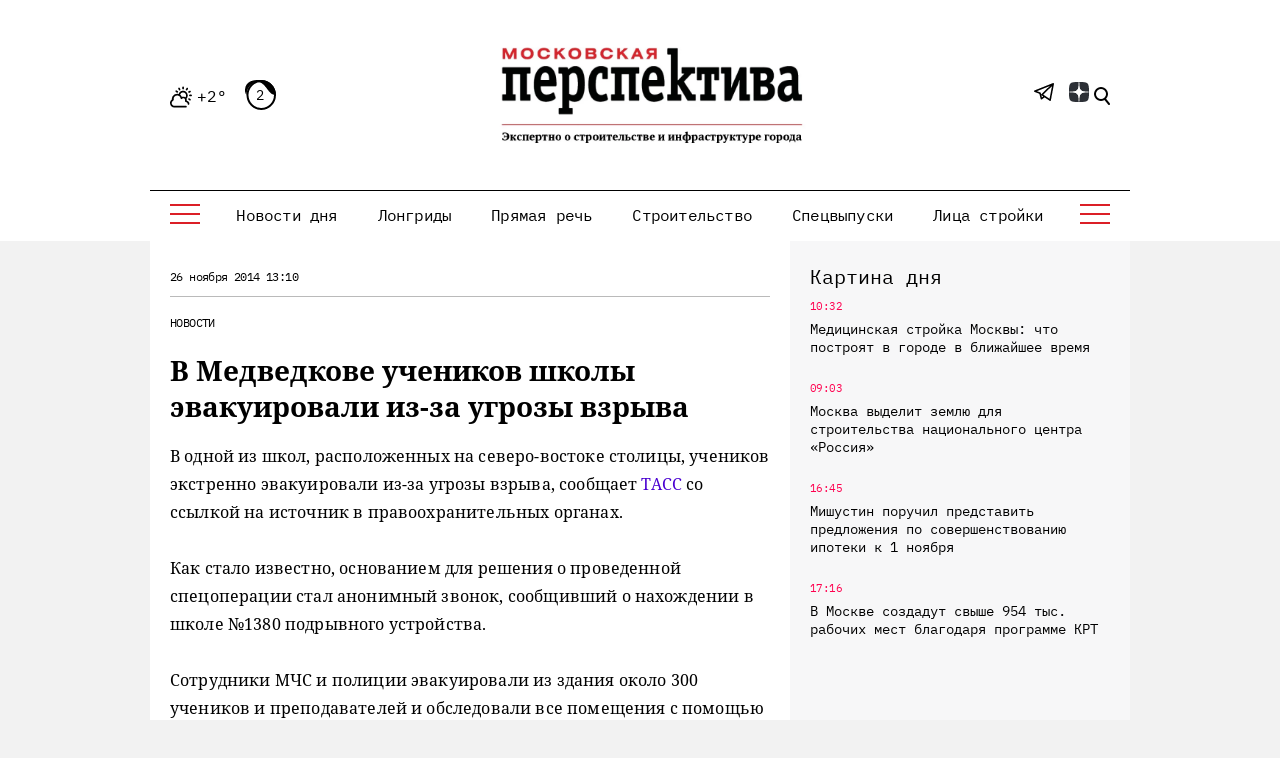

--- FILE ---
content_type: text/html; charset=UTF-8
request_url: https://mperspektiva.ru/topics/4258/
body_size: 20303
content:
<!DOCTYPE html>
<html xmlns="http://www.w3.org/1999/xhtml">
<head>
<!-- Yandex.Metrika counter --> <script type="text/javascript" > (function(m,e,t,r,i,k,a){m[i]=m[i]||function(){(m[i].a=m[i].a||[]).push(arguments)}; m[i].l=1*new Date(); for (var j = 0; j < document.scripts.length; j++) {if (document.scripts[j].src === r) { return; }} k=e.createElement(t),a=e.getElementsByTagName(t)[0],k.async=1,k.src=r,a.parentNode.insertBefore(k,a)}) (window, document, "script", "https://mc.yandex.ru/metrika/tag.js", "ym"); ym(23845597, "init", { clickmap:true, trackLinks:true, accurateTrackBounce:true, webvisor:true, trackHash:true }); </script> <noscript><div><img src="https://mc.yandex.ru/watch/23845597" style="position:absolute; left:-9999px;" alt="" /></div></noscript> <!-- /Yandex.Metrika counter -->
<script type="text/javascript">!function(){var t=document.createElement("script");t.type="text/javascript",t.async=!0,t.src='https://vk.com/js/api/openapi.js?173',t.onload=function(){VK.Retargeting.Init("VK-RTRG-1890590-gfISZ"),VK.Retargeting.Hit()},document.head.appendChild(t)}();</script><noscript><img src="https://vk.com/rtrg?p=VK-RTRG-1890590-gfISZ" style="position:fixed; left:-999px;" alt=""/></noscript>


 <meta http-equiv="Content-Type" content="text/html; charset=UTF-8" />
<meta name="viewport" content="width=device-width, initial-scale=1, shrink-to-fit=no" />
<link rel="icon" type="image/png" href="/favicon.png">
<meta name="yandex-verification" content="95eb36140cc1dd48" />
<meta name="google-site-verification" content="v_KXQZr8TFXgt4Hsmp97SFewOvwR0kM62Owpgc5bSVw" />


<link href="/bitrix/cache/css/s1/mp/template_9bcd2e4f10a7f5c94590740b79b5afb7/template_9bcd2e4f10a7f5c94590740b79b5afb7_v1.css?1764587365394625" type="text/css"  data-template-style="true" rel="stylesheet" />
<script>if(!window.BX)window.BX={};if(!window.BX.message)window.BX.message=function(mess){if(typeof mess==='object'){for(let i in mess) {BX.message[i]=mess[i];} return true;}};</script>
<script>(window.BX||top.BX).message({"JS_CORE_LOADING":"Загрузка...","JS_CORE_NO_DATA":"- Нет данных -","JS_CORE_WINDOW_CLOSE":"Закрыть","JS_CORE_WINDOW_EXPAND":"Развернуть","JS_CORE_WINDOW_NARROW":"Свернуть в окно","JS_CORE_WINDOW_SAVE":"Сохранить","JS_CORE_WINDOW_CANCEL":"Отменить","JS_CORE_WINDOW_CONTINUE":"Продолжить","JS_CORE_H":"ч","JS_CORE_M":"м","JS_CORE_S":"с","JSADM_AI_HIDE_EXTRA":"Скрыть лишние","JSADM_AI_ALL_NOTIF":"Показать все","JSADM_AUTH_REQ":"Требуется авторизация!","JS_CORE_WINDOW_AUTH":"Войти","JS_CORE_IMAGE_FULL":"Полный размер"});</script>

<script src="/bitrix/js/main/core/core.min.js?1764587259229643"></script>

<script>BX.Runtime.registerExtension({"name":"main.core","namespace":"BX","loaded":true});</script>
<script>BX.setJSList(["\/bitrix\/js\/main\/core\/core_ajax.js","\/bitrix\/js\/main\/core\/core_promise.js","\/bitrix\/js\/main\/polyfill\/promise\/js\/promise.js","\/bitrix\/js\/main\/loadext\/loadext.js","\/bitrix\/js\/main\/loadext\/extension.js","\/bitrix\/js\/main\/polyfill\/promise\/js\/promise.js","\/bitrix\/js\/main\/polyfill\/find\/js\/find.js","\/bitrix\/js\/main\/polyfill\/includes\/js\/includes.js","\/bitrix\/js\/main\/polyfill\/matches\/js\/matches.js","\/bitrix\/js\/ui\/polyfill\/closest\/js\/closest.js","\/bitrix\/js\/main\/polyfill\/fill\/main.polyfill.fill.js","\/bitrix\/js\/main\/polyfill\/find\/js\/find.js","\/bitrix\/js\/main\/polyfill\/matches\/js\/matches.js","\/bitrix\/js\/main\/polyfill\/core\/dist\/polyfill.bundle.js","\/bitrix\/js\/main\/core\/core.js","\/bitrix\/js\/main\/polyfill\/intersectionobserver\/js\/intersectionobserver.js","\/bitrix\/js\/main\/lazyload\/dist\/lazyload.bundle.js","\/bitrix\/js\/main\/polyfill\/core\/dist\/polyfill.bundle.js","\/bitrix\/js\/main\/parambag\/dist\/parambag.bundle.js"]);
</script>
<script>(window.BX||top.BX).message({"LANGUAGE_ID":"ru","FORMAT_DATE":"DD.MM.YYYY","FORMAT_DATETIME":"DD.MM.YYYY HH:MI:SS","COOKIE_PREFIX":"MP_SM","SERVER_TZ_OFFSET":"10800","UTF_MODE":"Y","SITE_ID":"s1","SITE_DIR":"\/","USER_ID":"","SERVER_TIME":1768446742,"USER_TZ_OFFSET":0,"USER_TZ_AUTO":"Y","bitrix_sessid":"b92b06c1b38670feb1040f06b5198626"});</script>


<script>BX.setJSList(["\/local\/templates\/mp\/js\/jquery_3.7.0.min.js","\/local\/templates\/mp\/js\/jquery.add.js","\/local\/templates\/mp\/js\/jquery.messages.js","\/local\/templates\/mp\/js\/lazy.js","\/local\/templates\/mp\/s\/bootstrap-4.5.3-dist\/js\/bootstrap.min.js","\/local\/templates\/mp\/components\/sks\/feedback.all.ajax\/template.suggest.news\/script.js"]);</script>
<script>BX.setCSSList(["\/local\/templates\/mp\/css\/font.css","\/local\/templates\/mp\/s\/css\/all.css","\/local\/templates\/mp\/css\/jquery.messages.css","\/local\/templates\/mp\/components\/sks\/feedback.all.ajax\/template.suggest.news\/style.css","\/local\/templates\/mp\/styles.css","\/local\/templates\/mp\/template_styles.css"]);</script>


<script  src="/bitrix/cache/js/s1/mp/template_f8586e1f99ff51fa12cf248da04d4193/template_f8586e1f99ff51fa12cf248da04d4193_v1.js?1764587365168998"></script>

	<script src="/local/templates/mp/s/js/main.js" defer></script>
    <title>В Медведкове учеников школы эвакуировали из-за угрозы взрыва - Московская перспектива</title>
    		<link rel="canonical" href="https://mperspektiva.ru//topics/4258/" />
	<link rel="alternate" hreflang="ru" href="https://mperspektiva.ru//topics/4258/" />
                <meta property="og:type" content="article" />
    <meta property="article:published_time" content="26.11.2014 13:10" />
    <meta property="og:url" content="https://www.mperspektiva.ru/topics/4258/" />
    <meta property="og:title" content="В Медведкове учеников школы эвакуировали из-за угрозы взрыва" />
    <meta property="og:image" content="https://mperspektiva.ru" />
    <meta property="og:description" content="" />
    <meta property="og:image:type" content="" />
    <meta name="twitter:card" content="summary_large_image" />
    <meta name="twitter:creator" content="@mosperspektiva" />
    <meta name="twitter:site" content="@mosperspektiva" />
<div style="display:none;">	
	<div itemscope itemtype="https://schema.org/NewsArticle">
	  <div itemprop="headline">В Медведкове учеников школы эвакуировали из-за угрозы взрыва</div>
	  <meta itemprop="image" content="https://mperspektiva.ru" />
	  <div>
		<span itemprop="datePublished" content="2014-11-26 13:10:00">
		</span>		
			  </div>
	</div>
</div>
<link rel="apple-touch-icon" sizes="180x180" href="/upload/dev2fun.imagecompress/webp/apple-touch-icon.webp">
<link rel="icon" type="image/png" sizes="32x32" href="/upload/dev2fun.imagecompress/webp/favicon-32x32.webp">
<link rel="icon" type="image/png" sizes="16x16" href="/upload/dev2fun.imagecompress/webp/favicon-16x16.webp">
</head>
<body>


<svg style="position: absolute; width: 0; height: 0; overflow: hidden;" version="1.1" xmlns="http://www.w3.org/2000/svg"
     xmlns:xlink="http://www.w3.org/1999/xlink">
    <defs>
        <symbol id="icon-tower" viewBox="0 0 34 36">
            <path fill="currentColor" d="M31.8,31.5H31v-0.8c0-0.4-0.3-0.8-0.7-0.8h-2.2v-7.5h0.7c1.2,0,2.2-1,2.2-2.3S30,18,28.8,18H28
                c-0.3-5.1-4-9.3-8.9-10.3C19,7,18.4,6.4,17.7,6.1V4.5h3.7c0.3,0,0.6-0.2,0.7-0.5c0.1-0.3,0.1-0.6-0.2-0.8l-1-1l1-1
                c0.2-0.2,0.3-0.5,0.2-0.8C22,0.2,21.7,0,21.4,0H17c-0.4,0-0.7,0.3-0.7,0.8v5.4C15.6,6.4,15,7,14.9,7.7C10,8.7,6.3,12.9,5.9,18H5.2
                C4,18,3,19,3,20.3s1,2.3,2.2,2.3h0.7V30H3.7C3.3,30,3,30.3,3,30.8v0.8H2.2c-1.2,0-2.2,1-2.2,2.3v1.5C0,35.7,0.3,36,0.7,36h32.5
                c0.4,0,0.7-0.3,0.7-0.8v-1.5C34,32.5,33,31.5,31.8,31.5z M17.7,1.5h1.9l-0.2,0.2c-0.3,0.3-0.3,0.8,0,1.1L19.7,3h-1.9V1.5z M17,9
                c5,0,9.2,4,9.6,9H7.4C7.8,13,12,9,17,9z M5.2,21c-0.4,0-0.7-0.3-0.7-0.8s0.3-0.8,0.7-0.8h23.7c0.4,0,0.7,0.3,0.7,0.8
                S29.2,21,28.8,21H5.2z M26.6,22.5V30h-1.5v-7.5H26.6z M23.7,22.5V30h-1.5v-7.5H23.7z M20.7,22.5V30h-1.5v-7.5H20.7z M17.7,22.5V30
                h-1.5v-7.5H17.7z M14.8,22.5V30h-1.5v-7.5H14.8z M11.8,22.5V30h-1.5v-7.5H11.8z M8.9,22.5V30H7.4v-7.5H8.9z M32.5,34.5h-31v-0.8
                c0-0.4,0.3-0.8,0.7-0.8h1.5c0.4,0,0.7-0.3,0.7-0.8v-0.8h25.1v0.8c0,0.4,0.3,0.8,0.7,0.8h1.5c0.4,0,0.7,0.3,0.7,0.8L32.5,34.5
                L32.5,34.5z" />
        </symbol>
        <symbol id="icon-wallet" viewBox="0 0 28 36">
            <path fill="currentColor" d="M24.7,9.6h-1.1c-2-3-6-3.9-9.1-2c-0.1,0-0.1,0.1-0.2,0.1c0.7-3.6-1.7-7-5.3-7.7C5.4-0.5,2,1.8,1.3,5.4
                C1,6.9,1.3,8.5,2,9.8c-1.2,0.4-2,1.5-2,2.8V33c0,1.7,1.3,3,3,3h21.7c1.7,0,3-1.3,3-3V12.6C27.7,11,26.3,9.6,24.7,9.6z M18.1,7.8
                c1.9,0,3.7,1,4.7,2.7c0.5,0.8,0.7,1.8,0.7,2.7c0,0.6-0.1,1.2-0.3,1.8h-1.3c0.9-1.9,0.3-4.1-1.5-5.3c-1.4-0.9-3.2-0.9-4.7,0
                c-1.8,1.2-2.4,3.4-1.5,5.3H13c-0.2-0.6-0.3-1.2-0.3-1.8C12.6,10.2,15.1,7.8,18.1,7.8z M20.6,14.8c0,0.1-0.1,0.1-0.1,0.2h-4.8
                c-0.4-0.5-0.6-1.1-0.6-1.8c0-1,0.5-1.9,1.3-2.5c1-0.7,2.3-0.7,3.3,0C21.1,11.6,21.5,13.4,20.6,14.8z M7.8,1.2c3,0,5.4,2.4,5.4,5.4
                c0,3-2.4,5.4-5.4,5.4c-3,0-5.4-2.4-5.4-5.4C2.4,3.6,4.8,1.2,7.8,1.2z M1.2,12.6c0-0.9,0.7-1.6,1.5-1.8c2.2,2.6,6,3.1,8.8,1.2
                c-0.1,0.4-0.1,0.8-0.1,1.1c0,0.6,0.1,1.2,0.3,1.8H3c-1,0-1.8-0.8-1.8-1.8V12.6z M9,26.4c-0.3,0-0.6-0.3-0.6-0.6s0.3-0.6,0.6-0.6
                c0.3,0,0.6,0.3,0.6,0.6S9.4,26.4,9,26.4z M26.5,25.8H16.3c-1,0-1.8-0.8-1.8-1.8c0-1,0.8-1.8,1.8-1.8h10.2V25.8z M26.5,21H16.3
                c-1.7,0-3,1.3-3,3s1.3,3,3,3h10.2v6c0,1-0.8,1.8-1.8,1.8h-12v-2.7l2-1.5h1.1c0.3,0.9,1.4,1.4,2.3,1.1c0.9-0.3,1.4-1.4,1.1-2.3
                c-0.3-0.9-1.4-1.4-2.3-1.1c-0.5,0.2-0.9,0.6-1.1,1.1h-1.3c-0.1,0-0.3,0-0.4,0.1l-2.4,1.8c-0.2,0.1-0.2,0.3-0.2,0.5v3H9.6v-7.3
                c0.9-0.3,1.4-1.4,1.1-2.3c-0.3-0.9-1.4-1.4-2.3-1.1c-0.9,0.3-1.4,1.4-1.1,2.3c0.2,0.5,0.6,0.9,1.1,1.1v7.3H6.6V30
                c0-0.2-0.1-0.3-0.2-0.4L4.8,28v-2.9c0.9-0.3,1.4-1.4,1.1-2.3c-0.3-0.9-1.4-1.4-2.3-1.1S2.2,23.1,2.5,24c0.2,0.5,0.6,0.9,1.1,1.1v3.1
                c0,0.2,0.1,0.3,0.2,0.4l1.6,1.6v4.6H3c-1,0-1.8-0.8-1.8-1.8V15.6C1.7,16,2.4,16.2,3,16.2h21.7c0.7,0,1.3-0.2,1.8-0.6V21z M16.9,30
                c0-0.3,0.3-0.6,0.6-0.6s0.6,0.3,0.6,0.6c0,0.3-0.3,0.6-0.6,0.6S16.9,30.3,16.9,30z M4.2,24c-0.3,0-0.6-0.3-0.6-0.6s0.3-0.6,0.6-0.6
                c0.3,0,0.6,0.3,0.6,0.6S4.5,24,4.2,24z M26.5,13.2c0,1-0.8,1.8-1.8,1.8h-0.3c0.4-1.4,0.3-2.9-0.2-4.2h0.5c1,0,1.8,0.8,1.8,1.8V13.2z
                " />
            <path fill="currentColor" d="M7.8,2.4c-2.3,0-4.2,1.9-4.2,4.2c0,2.3,1.9,4.2,4.2,4.2c2.3,0,4.2-1.9,4.2-4.2S10.2,2.4,7.8,2.4z M7.8,9.6
                c-1.7,0-3-1.3-3-3c0-1.7,1.3-3,3-3c1.7,0,3,1.3,3,3C10.8,8.3,9.5,9.6,7.8,9.6z" />
            <path fill="currentColor" d="M16.9,0h-1.2v1.2h1.2V0z" />
            <path fill="currentColor" d="M16.9,2.4h-1.2v3h1.2V2.4z" />
            <path fill="currentColor" d="M19.3,0h-1.2v1.2h1.2V0z" />
            <path fill="currentColor" d="M19.3,2.4h-1.2v3h1.2V2.4z" />
        </symbol>
        <symbol id="icon-mayoralty" viewBox="0 0 36 34">
            <path fill-rule="evenodd" clip-rule="evenodd" d="M8.22223 8H8H7H2C1.44769 8 1 8.44772 1 9V33H0.5C0.223877 33 0 33.2239 0 33.5C0 33.7761 0.223877 34 0.5 34H1H13H23H35H35.5C35.7761 34 36 33.7761 36 33.5C36 33.2239 35.7761 33 35.5 33H35V9C35 8.44772 34.5523 8 34 8H29H28H27.7778L18.6332 0.518097C18.2649 0.216705 17.7351 0.216705 17.3668 0.518097L8.22223 8ZM9.80139 8H10H11H13H14H16H17H19H20H22H23H25H26H26.1986L18 1.29205L9.80139 8ZM28 9H26V20H28V9ZM25 9H23V20H25V9ZM22 9H20V20H22V9ZM19 9H17V20H19V9ZM16 9H14V20H16V9ZM13 9H11V20H13V9ZM10 9H8V20H10V9ZM29 9H34V20H29V9ZM7 9V20H2V9H7ZM2 33V21H7V33H2ZM8 33V21H10V33H8ZM11 33V21H13V28V33H11ZM14 24.9995V21H22V24.9995C21.0878 23.7853 19.6356 23 18 23C16.3644 23 14.9122 23.7853 14 24.9995ZM23 33V28V21H25V33H23ZM26 33V21H28V33H26ZM29 33V21H34V33H29ZM14 28V33H22V28C22 25.7909 20.2092 24 18 24C15.7908 24 14 25.7909 14 28ZM31.5 24C31.7761 24 32 24.2239 32 24.5V27.5C32 27.7761 31.7761 28 31.5 28C31.2239 28 31 27.7761 31 27.5V24.5C31 24.2239 31.2239 24 31.5 24ZM5 24.5C5 24.2239 4.77612 24 4.5 24C4.22388 24 4 24.2239 4 24.5V27.5C4 27.7761 4.22388 28 4.5 28C4.77612 28 5 27.7761 5 27.5V24.5ZM31.5 12C31.7761 12 32 12.2238 32 12.5V15.5C32 15.7762 31.7761 16 31.5 16C31.2239 16 31 15.7762 31 15.5V12.5C31 12.2238 31.2239 12 31.5 12ZM5 12.5C5 12.2238 4.77612 12 4.5 12C4.22388 12 4 12.2238 4 12.5V15.5C4 15.7762 4.22388 16 4.5 16C4.77612 16 5 15.7762 5 15.5V12.5Z" fill="currentColor" />
        </symbol>
        <symbol id="icon-transport" viewBox="0 0 36 36">
            <path fill-rule="evenodd" clip-rule="evenodd" d="M24 1H6C4.89542 1 4 1.89542 4 3H26C26 1.89542 25.1046 1 24 1ZM4 8V4H14.375L5.37497 16H4V15V8ZM6.62497 16L15.625 4H23.3856L18.5931 10.7094C18.4326 10.9341 18.4847 11.2464 18.7094 11.4069C18.9341 11.5674 19.2464 11.5153 19.4069 11.2906L24.4069 4.29062C24.4699 4.20242 24.5001 4.10071 24.5 4H26V8V15V16H6.62497ZM4 17V20C4 22.2091 5.79086 24 8 24H11H16.5584L18.0764 21.078C18.4204 20.4156 19.1047 20 19.8512 20H20C20 18.8954 20.8954 18 22 18C23.1046 18 24 18.8954 24 20H26V17H4ZM3 20C3 22.4189 4.71777 24.4367 7 24.9V26C7 27.1046 7.89542 28 9 28C10.1046 28 11 27.1046 11 26V25H16.039L15.4847 26.067C14.6299 26.2943 14 27.0736 14 28V32C14 33.1046 14.8954 34 16 34H16.1422C16.4854 35.1652 17.4115 36 18.5 36C19.5885 36 20.5146 35.1652 20.8578 34H29.1422C29.4854 35.1652 30.4115 36 31.5 36C32.5885 36 33.5146 35.1652 33.8578 34H34C35.1046 34 36 33.1046 36 32V28C36 27.0736 35.3701 26.2943 34.5153 26.067L31.9236 21.078C31.5796 20.4156 30.8953 20 30.1488 20H27V15H29C29.5523 15 30 14.5523 30 14V9C30 8.44772 29.5523 8 29 8H27V3C27 1.34314 25.6569 0 24 0H6C4.34314 0 3 1.34314 3 3V8H1C0.447723 8 0 8.44772 0 9V14C0 14.5523 0.447723 15 1 15H3V20ZM8 26V25H10V26C10 26.5523 9.55228 27 9 27C8.44772 27 8 26.5523 8 26ZM17.1992 34C17.4867 34.6495 18.0347 35 18.5 35C18.9653 35 19.5133 34.6495 19.8008 34H17.1992ZM21 33H29H34C34.5523 33 35 32.5523 35 32V28C35 27.4477 34.5523 27 34 27H16C15.4477 27 15 27.4477 15 28V32C15 32.5523 15.4477 33 16 33H21ZM31.5 35C31.0347 35 30.4867 34.6495 30.1992 34H32.8008C32.5133 34.6495 31.9653 35 31.5 35ZM33.3536 26L31.0363 21.539C30.8642 21.2078 30.522 21 30.1488 21H19.8512C19.478 21 19.1358 21.2078 18.9637 21.539L16.6464 26H33.3536ZM22 19C22.5523 19 23 19.4477 23 20H21C21 19.4477 21.4477 19 22 19ZM3 9H1V14H3V9ZM27 14V9H29V14H27ZM9 20C9 20.5523 8.55228 21 8 21C7.44772 21 7 20.5523 7 20C7 19.4477 7.44772 19 8 19C8.55228 19 9 19.4477 9 20ZM10 20C10 21.1046 9.10458 22 8 22C6.89542 22 6 21.1046 6 20C6 18.8954 6.89542 18 8 18C9.10458 18 10 18.8954 10 20ZM33 30C33 30.5523 32.5523 31 32 31C31.4477 31 31 30.5523 31 30C31 29.4477 31.4477 29 32 29C32.5523 29 33 29.4477 33 30ZM18 31C18.5523 31 19 30.5523 19 30C19 29.4477 18.5523 29 18 29C17.4477 29 17 29.4477 17 30C17 30.5523 17.4477 31 18 31ZM21 30.5H29V29.5H21V30.5Z" fill="currentColor" />
        </symbol>
        <symbol id="icon-reallive" viewBox="0 0 36 36">
            <path fill-rule="evenodd" clip-rule="evenodd" d="M20.6465 0.646461C20.8417 0.45118 21.1583 0.45118 21.3536 0.646461L35.3536 14.6465C35.4966 14.7895 35.5393 15.0045 35.4619 15.1914C35.3846 15.3782 35.2022 15.5 35 15.5H32V27.2058C32.735 26.8218 33.6537 26.9466 34.2599 27.5529C35.0558 28.3487 35.0057 29.6537 34.1511 30.3861L28.8871 34.8982C28.434 35.2865 27.8569 35.5 27.2601 35.5H14.4721C14.084 35.5 13.7012 35.4096 13.3541 35.2361L8 32.559V33C8 34.6569 6.65686 36 5 36H1C0.447723 36 0 35.5523 0 35V20C0 19.4477 0.447723 19 1 19H5C6.48709 19 7.72147 20.082 7.9588 21.5017C7.97238 21.5006 7.98611 21.5 8 21.5H10V15.5H7C6.79779 15.5 6.61548 15.3782 6.53809 15.1914C6.46069 15.0045 6.50345 14.7895 6.64645 14.6465L11.6465 9.64646C11.8417 9.45118 12.1583 9.45118 12.3536 9.64646C12.5488 9.84171 12.5488 10.1583 12.3536 10.3536L8.20712 14.5H11.7929L20.6465 5.64646C20.8417 5.45118 21.1583 5.45118 21.3536 5.64646L30.2071 14.5H33.7929L21 1.7071L17.3536 5.35355C17.1583 5.54884 16.8417 5.54884 16.6465 5.35355C16.4512 5.1583 16.4512 4.84171 16.6465 4.64646L20.6465 0.646461ZM30 15.5H31V27.9597L28.4997 29.96C28.4783 28.5977 27.3673 27.5 26 27.5H25.5V16.5H16.5V23.4843L15.4489 22.5834C14.6333 21.8843 13.5945 21.5 12.5203 21.5H11V15.5H12C12.1326 15.5 12.2598 15.4473 12.3536 15.3536L21 6.7071L29.6465 15.3536C29.7402 15.4473 29.8674 15.5 30 15.5ZM24.5 27.5H21.7398C21.3818 27.5 21.0355 27.3719 20.7636 27.1389L17.1016 24H17.5V17.5H24.5V27.5ZM1 20H5C6.10458 20 7 20.8954 7 22V33C7 34.1046 6.10458 35 5 35H1V20ZM8 31.4999C8.07526 31.4998 8.1517 31.5168 8.2236 31.5528L13.8013 34.3417C14.0096 34.4458 14.2393 34.5 14.4721 34.5H27.2601C27.6182 34.5 27.9644 34.3719 28.2363 34.1389L33.5003 29.6269C33.9126 29.2735 33.9368 28.6439 33.5529 28.26C33.217 27.9241 32.6823 27.8945 32.3114 28.1912L28.1754 31.5H19.0311C18.596 31.5 18.1685 31.3865 17.7908 31.1706L14.7519 29.4341C14.5121 29.2971 14.4289 28.9917 14.5659 28.7519C14.7029 28.5122 15.0083 28.4289 15.248 28.5659L18.2869 30.3024C18.5135 30.4319 18.7701 30.5 19.0311 30.5H27.5V30C27.5 29.1716 26.8284 28.5 26 28.5H21.7398C21.1431 28.5 20.566 28.2865 20.1129 27.8982L14.7981 23.3426C14.1637 22.7989 13.3558 22.5 12.5203 22.5H8V31.4999ZM20 23C20.5523 23 21 22.5523 21 22C21 21.4477 20.5523 21 20 21C19.4477 21 19 21.4477 19 22C19 22.5523 19.4477 23 20 23ZM16.3535 6.35355C16.5488 6.1583 16.5488 5.84171 16.3535 5.64646C16.1583 5.45118 15.8417 5.45118 15.6465 5.64646L13.6465 7.64646C13.4512 7.84171 13.4512 8.1583 13.6465 8.35355C13.8417 8.54884 14.1583 8.54884 14.3535 8.35355L16.3535 6.35355Z" fill="currentColor" />
        </symbol>
        <symbol id="icon-offices" viewBox="0 0 36 32">
            <path fill-rule="evenodd" clip-rule="evenodd" d="M5 1H20V2H18.5H6.5H5V1ZM6 3V21.3368C5.54535 21.1208 5.0368 21 4.5 21C2.56702 21 1 22.567 1 24.5C1 26.2632 2.30383 27.7219 4 27.9646V31H0.5C0.223877 31 0 31.2239 0 31.5C0 31.7761 0.223877 32 0.5 32H4.5H6.5H18.5H31.5H35.5C35.7761 32 36 31.7761 36 31.5C36 31.2239 35.7761 31 35.5 31H32V27.9646C33.6962 27.7219 35 26.2632 35 24.5C35 22.567 33.433 21 31.5 21C30.9632 21 30.4547 21.1208 30 21.3368V18.5C30 18.2239 29.7761 18 29.5 18C29.2239 18 29 18.2239 29 18.5V22.0505C28.3814 22.6818 28 23.5464 28 24.5C28 26.2632 29.3038 27.7219 31 27.9646V31H19V14.5C19 14.2239 18.7761 14 18.5 14C18.2239 14 18 14.2239 18 14.5V31H15.5V26C15.5 25.1716 14.8284 24.5 14 24.5H11C10.1716 24.5 9.5 25.1716 9.5 26V31H7V26.9495C7.61859 26.3182 8 25.4536 8 24.5C8 23.5464 7.61859 22.6818 7 22.0505V3H18V5V8V10.5C18 10.7761 18.2239 11 18.5 11C18.7761 11 19 10.7761 19 10.5V8H29V14.5C29 14.7761 29.2239 15 29.5 15C29.7761 15 30 14.7761 30 14.5V8H31C31.5523 8 32 7.55229 32 7V6C32 5.44771 31.5523 5 31 5H19V3H20C20.5523 3 21 2.55229 21 2V1C21 0.447708 20.5523 0 20 0H5C4.44769 0 4 0.447708 4 1V2C4 2.55229 4.44769 3 5 3H6ZM14.5 26V31H13V25.5H14C14.2761 25.5 14.5 25.7239 14.5 26ZM12 25.5V31H10.5V26C10.5 25.7239 10.7239 25.5 11 25.5H12ZM29.5 7H19V6H31V7H29.5ZM5 31H6V27.6632C5.68915 27.8109 5.35309 27.914 5 27.9646V31ZM5 26.95C6.14111 26.7184 7 25.7095 7 24.5C7 23.1193 5.88074 22 4.5 22C3.11926 22 2 23.1193 2 24.5C2 25.7095 2.85889 26.7184 4 26.95V25.5C4 25.2239 4.22388 25 4.5 25C4.77612 25 5 25.2239 5 25.5V26.95ZM32 26.95V25.5C32 25.2239 31.7761 25 31.5 25C31.2239 25 31 25.2239 31 25.5V26.95C29.8589 26.7184 29 25.7095 29 24.5C29 23.1193 30.1193 22 31.5 22C32.8807 22 34 23.1193 34 24.5C34 25.7095 33.1411 26.7184 32 26.95ZM22 26H21V28H22V26ZM21 25C20.4477 25 20 25.4477 20 26V28C20 28.5523 20.4477 29 21 29H22C22.5523 29 23 28.5523 23 28V26C23 25.4477 22.5523 25 22 25H21ZM26 26H27V28H26V26ZM25 26C25 25.4477 25.4477 25 26 25H27C27.5523 25 28 25.4477 28 26V28C28 28.5523 27.5523 29 27 29H26C25.4477 29 25 28.5523 25 28V26ZM22 19H21V21H22V19ZM21 18C20.4477 18 20 18.4477 20 19V21C20 21.5523 20.4477 22 21 22H22C22.5523 22 23 21.5523 23 21V19C23 18.4477 22.5523 18 22 18H21ZM26 19H27V21H26V19ZM25 19C25 18.4477 25.4477 18 26 18H27C27.5523 18 28 18.4477 28 19V21C28 21.5523 27.5523 22 27 22H26C25.4477 22 25 21.5523 25 21V19ZM22 12H21V14H22V12ZM21 11C20.4477 11 20 11.4477 20 12V14C20 14.5523 20.4477 15 21 15H22C22.5523 15 23 14.5523 23 14V12C23 11.4477 22.5523 11 22 11H21ZM26 12H27V14H26V12ZM25 12C25 11.4477 25.4477 11 26 11H27C27.5523 11 28 11.4477 28 12V14C28 14.5523 27.5523 15 27 15H26C25.4477 15 25 14.5523 25 14V12ZM10 16H9V21H10V16ZM11 16V21H14V16H11ZM16 21H15V16H16V21ZM9 15C8.44769 15 8 15.4477 8 16V21C8 21.5523 8.44769 22 9 22H16C16.5523 22 17 21.5523 17 21V16C17 15.4477 16.5523 15 16 15H9ZM9 6H10V11H9V6ZM11 11V6H14V11H11ZM15 11H16V6H15V11ZM8 6C8 5.44771 8.44769 5 9 5H16C16.5523 5 17 5.44771 17 6V11C17 11.5523 16.5523 12 16 12H9C8.44769 12 8 11.5523 8 11V6Z" fill="currentColor" />
        </symbol>
        <symbol id="icon-metro" viewBox="0 0 28 36">
            <path fill-rule="evenodd" clip-rule="evenodd" d="M27 14V27H22.4722C23.4223 25.9385 24 24.5367 24 23V13C24 9.68629 21.3137 7 18 7H10C6.68628 7 4 9.68629 4 13V23C4 24.5367 4.5777 25.9385 5.52777 27H1V14C1 6.8203 6.82031 1 14 1C21.1797 1 27 6.8203 27 14ZM4.46664 31.9989L2.7327 35H25.2673L21.2489 28.0451C20.3126 28.6493 19.1973 29 18 29H10C8.80273 29 7.68741 28.6493 6.75107 28.0451L5.04379 31H13.5C13.7762 31 14 31.2239 14 31.5C14 31.7761 13.7762 32 13.5 32H4.5C4.4888 32 4.47766 31.9996 4.46664 31.9989ZM28 28H22.3778L26.1332 34.4997C26.5184 35.1664 26.0373 36 25.2673 36H2.7327C1.96274 36 1.48166 35.1664 1.86682 34.4997L5.62222 28H0V14C0 6.26802 6.26801 0 14 0C21.732 0 28 6.26802 28 14V28ZM12.5 10C12.2238 10 12 10.2239 12 10.5C12 10.7761 12.2238 11 12.5 11H15.5C15.7762 11 16 10.7761 16 10.5C16 10.2239 15.7762 10 15.5 10H12.5ZM10 8H18C20.4189 8 22.4367 9.71776 22.9 12H5.10001C5.56326 9.71776 7.58105 8 10 8ZM5 13V21H6.29291L14.2929 13H5ZM15.7071 13H21.2929L13.2929 21H7.70712L15.7071 13ZM22.7071 13L14.7071 21H23V13H22.7071ZM5 23V22H23V23C23 25.7614 20.7614 28 18 28H10C7.23859 28 5 25.7614 5 23ZM20 24.5C20 24.7761 19.7762 25 19.5 25C19.2238 25 19 24.7761 19 24.5C19 24.2239 19.2238 24 19.5 24C19.7762 24 20 24.2239 20 24.5ZM17.5 25C17.7762 25 18 24.7761 18 24.5C18 24.2239 17.7762 24 17.5 24C17.2238 24 17 24.2239 17 24.5C17 24.7761 17.2238 25 17.5 25ZM11 24.5C11 24.7761 10.7762 25 10.5 25C10.2238 25 10 24.7761 10 24.5C10 24.2239 10.2238 24 10.5 24C10.7762 24 11 24.2239 11 24.5ZM8.5 25C8.77615 25 9 24.7761 9 24.5C9 24.2239 8.77615 24 8.5 24C8.22385 24 8 24.2239 8 24.5C8 24.7761 8.22385 25 8.5 25ZM17 31.5C17 31.2239 17.2238 31 17.5 31H19.5C19.7762 31 20 31.2239 20 31.5C20 31.7761 19.7762 32 19.5 32H17.5C17.2238 32 17 31.7761 17 31.5Z" fill="currentColor" />
        </symbol>
        <symbol id="icon-nature" viewBox="0 0 36 35">
            <path fill-rule="evenodd" clip-rule="evenodd" d="M33.0233 0.561107C32.8285 0.454829 32.5871 0.489573 32.4302 0.646434C32.2733 0.803309 32.2386 1.04479 32.3448 1.23953C32.6935 1.87838 32.8918 2.61119 32.8918 3.39184C32.8918 5.87712 30.8771 7.89184 28.3918 7.89184C27.6112 7.89184 26.8784 7.69348 26.2395 7.34481C26.0448 7.23854 25.8033 7.27328 25.6465 7.43014C25.4896 7.58702 25.4548 7.8285 25.5611 8.02323C26.4933 9.73127 28.3067 10.8918 30.3918 10.8918C33.4294 10.8918 35.8918 8.42941 35.8918 5.39184C35.8918 3.30665 34.7313 1.4933 33.0233 0.561107ZM33.8918 3.39184C33.8918 3.07804 33.8655 2.77024 33.815 2.47058C34.4867 3.25694 34.8918 4.27722 34.8918 5.39184C34.8918 7.87713 32.8771 9.89184 30.3918 9.89184C29.2773 9.89184 28.257 9.48667 27.4706 8.81494C27.7703 8.86552 28.0781 8.89184 28.3918 8.89184C31.4294 8.89184 33.8918 6.42941 33.8918 3.39184ZM25 21.6667C25 24.9813 22.3741 27.7324 19 27.9816V24.3249L23.2031 22.4569C23.4554 22.3448 23.5691 22.0493 23.4569 21.7969C23.3448 21.5446 23.0493 21.4309 22.7969 21.5431L19 23.2306V17.5C19 17.2239 18.7762 17 18.5 17C18.2238 17 18 17.2239 18 17.5V21.2306L14.2031 19.5431C13.9507 19.4309 13.6552 19.5446 13.5431 19.7969C13.4309 20.0493 13.5446 20.3448 13.7969 20.4569L18 22.3249V27.9816C14.6259 27.7324 12 24.9813 12 21.6667C12 19.821 12.7914 16.2926 14.1155 13.2091C14.7739 11.6762 15.5354 10.322 16.3435 9.36871C17.1727 8.39041 17.9054 8 18.5 8C19.0946 8 19.8273 8.39041 20.6565 9.36871C21.4646 10.322 22.2261 11.6762 22.8845 13.2091C24.2086 16.2926 25 19.821 25 21.6667ZM12.2444 25.7135C13.5009 27.5667 15.5957 28.8292 18 28.984V34H8V27.7087C9.67078 27.5843 11.165 26.8415 12.2444 25.7135ZM19 28.984V34H29V28.9776C27.0612 28.8029 25.4125 27.622 24.5801 25.9612C23.3091 27.6786 21.2956 28.8362 19 28.984ZM29.5 35H18.5H7.5H0.5C0.223846 35 0 34.7761 0 34.5C0 34.2239 0.223846 34 0.5 34H7V27.7087C3.64377 27.4588 1 24.7135 1 21.3636C1 17.8491 3.91016 15 7.5 15C9.17621 15 10.7042 15.6212 11.857 16.6412C13.1118 12.1474 15.6158 7 18.5 7C22.0183 7 24.9707 14.6594 25.7803 19.4485C26.7594 18.5491 28.0656 18 29.5 18C32.5376 18 35 20.4624 35 23.5C35 26.369 32.8032 28.725 30 28.9776V34H35.5C35.7762 34 36 34.2239 36 34.5C36 34.7761 35.7762 35 35.5 35H29.5ZM25.2266 24.9138C25.769 26.5543 27.2298 27.7768 29 27.9725V26.2831L26.7427 24.9287C26.506 24.7867 26.4292 24.4795 26.5712 24.2427C26.7133 24.006 27.0204 23.9292 27.2572 24.0713L29 25.1169V23.5C29 23.2239 29.2238 23 29.5 23C29.7761 23 30 23.2239 30 23.5V26.0657L32.2226 24.584C32.4524 24.4308 32.7628 24.4929 32.916 24.7227C33.0692 24.9524 33.0071 25.2628 32.7773 25.416L30 27.2676V27.9725C32.2499 27.7238 34 25.8163 34 23.5C34 21.0147 31.9853 19 29.5 19C28.0587 19 26.7757 19.6776 25.9521 20.7316C25.9837 21.0712 26 21.3848 26 21.6667C26 22.8326 25.7217 23.935 25.2266 24.9138ZM11.5682 17.7543C10.5655 16.6788 9.11899 16 7.5 16C4.44235 16 2 18.4213 2 21.3636C2 24.1437 4.18036 26.4586 7 26.7055V24.2902L3.75192 22.4341C3.51218 22.2971 3.42886 21.9917 3.56589 21.7519C3.70288 21.5122 4.0083 21.4289 4.24808 21.5659L7 23.1384V20.5C7 20.2239 7.22385 20 7.5 20C7.77612 20 8 20.2239 8 20.5V24.191L10.2764 23.0528C10.5234 22.9293 10.8237 23.0294 10.9472 23.2764C11.0707 23.5234 10.9706 23.8237 10.7236 23.9472L8 25.309V26.7055C9.49664 26.5745 10.8132 25.8608 11.7191 24.8041C11.258 23.8529 11 22.7893 11 21.6667C11 20.6732 11.2021 19.2845 11.5682 17.7543Z" fill="currentCollor" />
        </symbol>
        <symbol id="icon-news" viewBox="0 0 36 36">
            <path fill-rule="evenodd" clip-rule="evenodd" d="M1 33V3.67212C1 3.02227 1.31573 2.41294 1.84662 2.03819L3 1.22404L4.84662 2.52755C5.53809 3.01564 6.46191 3.01564 7.15338 2.52755L9 1.22404L10.8466 2.52755C11.5381 3.01564 12.4619 3.01564 13.1534 2.52755L15 1.22404L16.8466 2.52755C17.5381 3.01564 18.4619 3.01564 19.1534 2.52755L21 1.22404L22.8466 2.52755C23.5381 3.01564 24.4619 3.01564 25.1534 2.52755L27 1.22404L28.8466 2.52755C29.5381 3.01564 30.4619 3.01564 31.1534 2.52755L33 1.22404L34.1534 2.03819C34.6843 2.41294 35 3.02227 35 3.67212V23.9415C35 24.13 34.9822 24.317 34.9475 24.5H29C27.067 24.5 25.5 26.067 25.5 28V34.9795C25.3846 34.9931 25.2678 35 25.1502 35H3C1.89542 35 1 34.1046 1 33ZM26.5 34.6792C26.854 34.5009 27.1733 34.2521 27.4361 33.943L34.2858 25.8844C34.3889 25.7631 34.4816 25.6345 34.5634 25.5H29C27.6193 25.5 26.5 26.6193 26.5 28V34.6792ZM0 33V3.67212C0 2.69735 0.473602 1.78335 1.26996 1.22122L2.42331 0.40707C2.76904 0.163036 3.23096 0.163036 3.57669 0.40707L5.42331 1.71058C5.76904 1.95462 6.23096 1.95462 6.57669 1.71058L8.42331 0.40707C8.76904 0.163036 9.23096 0.163036 9.57669 0.40707L11.4233 1.71058C11.769 1.95462 12.231 1.95462 12.5767 1.71058L14.4233 0.40707C14.769 0.163036 15.231 0.163036 15.5767 0.40707L17.4233 1.71058C17.769 1.95462 18.231 1.95462 18.5767 1.71058L20.4233 0.40707C20.769 0.163036 21.231 0.163036 21.5767 0.40707L23.4233 1.71058C23.769 1.95462 24.231 1.95462 24.5767 1.71058L26.4233 0.40707C26.769 0.163036 27.231 0.163036 27.5767 0.40707L29.4233 1.71058C29.769 1.95462 30.231 1.95462 30.5767 1.71058L32.4233 0.40707C32.769 0.163036 33.231 0.163036 33.5767 0.40707L34.73 1.22122C35.5264 1.78335 36 2.69735 36 3.67212V23.9415C36 24.8906 35.6625 25.8088 35.0478 26.5321L28.198 34.5906C27.438 35.4847 26.3237 36 25.1502 36H3C1.34314 36 0 34.6569 0 33ZM18.5 14C18.2238 14 18 14.2239 18 14.5C18 14.7761 18.2238 15 18.5 15H31.5C31.7762 15 32 14.7761 32 14.5C32 14.2239 31.7762 14 31.5 14H18.5ZM18 18.5C18 18.2239 18.2238 18 18.5 18H31.5C31.7762 18 32 18.2239 32 18.5C32 18.7761 31.7762 19 31.5 19H18.5C18.2238 19 18 18.7761 18 18.5ZM18.5 26C18.2238 26 18 26.2239 18 26.5C18 26.7761 18.2238 27 18.5 27H22.5C22.7762 27 23 26.7761 23 26.5C23 26.2239 22.7762 26 22.5 26H18.5ZM18 22.5C18 22.2239 18.2238 22 18.5 22H31.5C31.7762 22 32 22.2239 32 22.5C32 22.7761 31.7762 23 31.5 23H18.5C18.2238 23 18 22.7761 18 22.5ZM4.5 9C4.22385 9 4 9.22386 4 9.5C4 9.77613 4.22385 10 4.5 10H31.5C31.7762 10 32 9.77613 32 9.5C32 9.22386 31.7762 9 31.5 9H4.5ZM13 14H7C5.89542 14 5 14.8954 5 16V19.3991L13.0953 14.0022C13.0637 14.0007 13.0319 14 13 14ZM14.247 14.4362L5 20.6009V26C5 26.1251 5.01147 26.2475 5.03345 26.3662L15 19.3897V16C15 15.367 14.706 14.8027 14.247 14.4362ZM15 20.6103V26C15 27.1046 14.1046 28 13 28H7C6.38412 28 5.83328 27.7216 5.4664 27.2838L15 20.6103ZM7 13C5.34314 13 4 14.3431 4 16V26C4 27.6569 5.34314 29 7 29H13C14.6569 29 16 27.6569 16 26V16C16 14.3431 14.6569 13 13 13H7Z" fill="currentColor" />
        </symbol>
    </defs>
</svg><div class="l-wrapper">
    <div class="c-header__wrapper">
        <header class="c-header js-header c-header--withForm new-header">
                        <div class="container">
                <div class="c-header__top">
                    <div class="c-header__info">
                        <div class="c-header__weather">
    <a href="https://dzen.ru/pogoda/moscow" target="_blank">
    <svg width="1em" height="1em" class="icon icon-clouds ">
        <use xlink:href="/local/templates/mp/s/images/useful/svg/theme/symbol-defs.svg#icon-clouds"></use>
    </svg><span>+2&#186;</span>
    </a>
</div>
<div class="c-header__trafic">
    <a href="https://yandex.ru/maps/213/moscow/house/romanov_pereulok_5/Z04YcAdoTUcPQFtvfXt0dXpkbQ==/?l=trf%2Ctrfe&ll=37.609018%2C55.755342&utm_source=main_stripe_big&z=16" target="_blank">
    <svg width="1.03333333em" height="1em" class="icon icon-trafic ">
        <use xlink:href="/local/templates/mp/s/images/useful/svg/theme/symbol-defs.svg#icon-trafic"></use>
    </svg><span>2</span>
    </a>
</div>
						
                    </div>
                    <a href="/" class="c-header__logo">
                        <div class="logo_big">
									<img class="hidden_mobile" src="/upload/dev2fun.imagecompress/webp/images/perspoectiva.webp"/>
									<img class="hidden_desktop" src="/upload/dev2fun.imagecompress/webp/images/logo_mobile.webp"/>
							                                                    </div>
                    </a>
                    <div class="c-header__right">
                    <ul class="h-reset-list c-footer__social">
                        <li><a href="https://t.me/mospers" target="_blank"><svg width="1em" height="1em" class="icon icon-f-telegram "><use xlink:href="/local/templates/mp/s/images/useful/svg/theme/symbol-defs.svg#icon-f-telegram"></use></svg></a></li>
<li><a href="https://dzen.ru/mperspektiva" target="_blank"><img src="/images/zen.svg" width="20px"></a></li>
                    </ul>
                        <div class="c-header__search">
                            <button type="button" class="btn-sb-new">
                                <svg width="0.888888888em" height="1em" class="icon icon-search ">
                                    <use xlink:href="/local/templates/mp/s/images/useful/svg/theme/symbol-defs.svg#icon-search"></use>
                                </svg>
                            </button>
                            <form action="/search/" class="c-header__searchForm">
    <button type="submit" class="btn-sb">
        <svg width="0.888888888em" height="1em" class="icon icon-search ">
            <use xlink:href="/local/templates/mp/s/images/useful/svg/theme/symbol-defs.svg#icon-search"></use>
        </svg>
    </button>
    <div class="c-header__inputWrap">
        <input type="text" placeholder="Поиск..." name="q" />
    </div>
</form>
                        </div>
                    </div>
                    <div class="c-header__info-sm"></div>
                </div>
                <div class="c-header__menu">
                    <a href="/" class="fixed-logo">

<svg width="1em" height="1em" class="icon icon-mp "><use xlink:href="/local/templates/mp/s/images/useful/svg/theme/symbol-defs.svg#icon-mp"></use></svg>
</a>
                    <div class="fixed-article js-fix-border"></div>
                    <span class="c-header__toggle c-header__tgm left"><span></span></span>
                    <div class="c-header__toggle--text"></div>
                    <span class="c-header__toggle c-header__tgm right"><span></span></span>
                    <div class="c-header__menuWrap">
                        <div class="c-header__mobileExchange"></div>
                        <div class="c-header__mobileSearch"></div>
                        <ul class="h-reset-list c-header__menuLinks">
            <li class=" param " ><a href="/news/">Новости дня</a></li>
            <li class=" param " ><a href="/rubrics/builder/">Лонгриды</a></li>
            <li class=" param " ><a href="/rubrics/speaking/">Прямая речь</a></li>
            <li class=" param " ><a href="/rubrics/stroitelstvo/">Строительство</a></li>
            <li class=" param tt" ><a href="/apps/">Спецвыпуски</a></li>
            <li class=" param " ><a href="http://faces.mperspektiva.ru/">Лица стройки</a></li>
            <li class=" param " ><a href="/rubrics/mp-obrazovanie/">МП_образование</a></li>
    </ul>						<div class="c-header__menuMiddle" style="display:none;">
                            <div class="c-header__menuLeft">
                                <div class="c-header__subtitle">Популярные теги</div>
                                <ul class="h-reset-list c-header__menuTags">
            <li><a href="https://mperspektiva.ru/rg10years/">РГ-девелопмент</a></li>
    </ul>                            </div>
                            <div class="c-header__menuRight">
                                <div class="c-header__subtitle">Предложить новость</div>
                                <div class="c-widget-news c-widget-news--inHeader">
                                    <div class="c-widget-news__white">
                                        <div id="comp_fe25610a902c878e4f4a60d3bfe43112">

<form action="/topics/4258/" class="c-widget-news__form" method="post" id="form_feedback_suggest_news" enctype="multipart/form-data"><input type="hidden" name="bxajaxid" id="bxajaxid_fe25610a902c878e4f4a60d3bfe43112_8BACKi" value="fe25610a902c878e4f4a60d3bfe43112" /><input type="hidden" name="AJAX_CALL" value="Y" /><script>
function _processform_8BACKi(){
	if (BX('bxajaxid_fe25610a902c878e4f4a60d3bfe43112_8BACKi'))
	{
		var obForm = BX('bxajaxid_fe25610a902c878e4f4a60d3bfe43112_8BACKi').form;
		BX.bind(obForm, 'submit', function() {BX.ajax.submitComponentForm(this, 'comp_fe25610a902c878e4f4a60d3bfe43112', true)});
	}
	BX.removeCustomEvent('onAjaxSuccess', _processform_8BACKi);
}
if (BX('bxajaxid_fe25610a902c878e4f4a60d3bfe43112_8BACKi'))
	_processform_8BACKi();
else
	BX.addCustomEvent('onAjaxSuccess', _processform_8BACKi);
</script>
    <input type="hidden" name="sessid" id="sessid" value="b92b06c1b38670feb1040f06b5198626" />    <input type="hidden" value="" name="PARAMS_HASH">

                            <textarea placeholder="Введите текст или скопируйте ссылку на источник..." name="TEXT"></textarea>
                <div class="c-widget-news__buttons">
        <button type="submit" name="submit" value="Y">Отправить</button>
    </div>
</form>
<script type="text/javascript">
    $(function () {
        check_form_fields('#form_feedback_suggest_news', '690914a5346a18fd9a8ea51e72251b7c');
    })
</script>
</div>                                    </div>
                                </div>
                            </div>
                        </div>
                        <div class="c-header__menuSocial" style="display:none;">
                            <ul class="h-reset-list c-header__social">
                                <li><a href="https://t.me/mospers" target="_blank"><svg width="1em" height="1em" class="icon icon-f-telegram "><use xlink:href="/local/templates/mp/s/images/useful/svg/theme/symbol-defs.svg#icon-f-telegram"></use></svg></a></li>
<li><a href="https://dzen.ru/mperspektiva" target="_blank"><img src="/images/zen.svg" width="20px"></a></li>
                            </ul>
                        </div>
                    </div>
                </div>
            </div>
        </header>
    </div>
    <main>
                    <div class="container">
        <div class="row no-margin no-padding border-btm grey">
            <div class="content-wrap c-news-content-wrap">
                <div class="js-content-wrapper 1111">
                    <div class="c-news-content news-content-fontTypeOne" data-end-load data-load-url="/topics/4257/"  data-this-url="/topics/4258/" data-news-id="4791" data-news-title="В Медведкове учеников школы эвакуировали из-за угрозы взрыва - Московская перспектива">
    <!--'start_frame_cache_NupHz2'-->            <div class="nws_ct">
            <div class="c-news-content__top">
                <div class="c-news-content__date">
                    <span class="date">26 ноября 2014</span>
                    <span class="time">13:10</span>
                </div>
                                            </div>
        </div>
        <div class="nws_ct">
                    <div class="c-news-content__tags">
                <span>										<a href="/rubrics/news/">Новости</a>
									</span>
                            </div>
            <div class="test">
                <h1 class="c-news-content__title">
                    <span class="text-to-header">В Медведкове учеников школы эвакуировали из-за угрозы взрыва</span>
                </h1>
            </div>
                <div class="js-ttl-fix__wp">
            <div class="js-ttl-fix nws_ct">
                <div class="js-ttl-fix__text">В Медведкове учеников школы эвакуировали из-за угрозы взрыва</div>
                <div class="news_share js-share-links">
                    <button class="more">
                        <svg width="1em" height="1em" class="icon icon-social-more ">
                            <use xlink:href="/local/templates/mp/s/images/useful/svg/theme/symbol-defs.svg#icon-social-more"></use>
                        </svg>
                    </button>
                    <div class="share_wp">
                        <a href="#" class="vk-share"><svg width="1em" height="1em" class="icon icon-vk-sq "><use xlink:href="/local/templates/mp/s/images/useful/svg/theme/symbol-defs.svg#icon-vk-sq"></use></svg></a>
                        <a href="#" class="facebook-share"><svg width="1em" height="1em" class="icon icon-facebook-sq "><use xlink:href="/local/templates/mp/s/images/useful/svg/theme/symbol-defs.svg#icon-facebook-sq"></use></svg></a>
                        <a href="#" class="telegram-share"><svg width="1em" height="1em" class="icon icon-telegram-sq "><use xlink:href="/local/templates/mp/s/images/useful/svg/theme/symbol-defs.svg#icon-telegram-sq"></use></svg></a>
                    </div>
                </div>
            </div>
        </div>
        <div class="c-news-content__ct news-content-fontTypeOne">
                                                    <p>В одной из школ, расположенных на северо-востоке столицы, учеников экстренно эвакуировали из-за угрозы взрыва, сообщает <a href=" http://tass.ru" target="_Blank">ТАСС</a> со ссылкой на источник в правоохранительных органах.<br /><br />Как стало известно, основанием для решения о проведенной спецоперации стал анонимный звонок, сообщивший о нахождении в школе №1380 подрывного устройства.<br /><br />Сотрудники МЧС и полиции эвакуировали из здания около 300 учеников и преподавателей и обследовали все помещения с помощью кинологов.<br /><br />Как показала проверка, тревога была ложной: никаких взрывчатых веществ обнаружено не было.<br /><br />В настоящее время полиция занимается идентификацией личности позвонившего с сообщением о бомбе.</p>
                                            </div>
				    </div>
    <div class="c-news-content__bottom nws_ct">
		  <div class="read_also">		  
					  </div>
        <div class="row align-items-center">
            <div class="col-lg-6 c-news-content__btags">
						
					<b>Теги:</b>
                                    <a href="/tags/">#</a>
                            </div>
            <div class="col-lg-6 c-news-content__share js-share-links">
                <div class="share_wp">
                    <a href="#" class="vk-share"><svg width="1em" height="1em" class="icon icon-vk-sq "><use xlink:href="/local/templates/mp/s/images/useful/svg/theme/symbol-defs.svg#icon-vk-sq"></use></svg></a>
                    <a href="#" class="facebook-share"><svg width="1em" height="1em" class="icon icon-facebook-sq "><use xlink:href="/local/templates/mp/s/images/useful/svg/theme/symbol-defs.svg#icon-facebook-sq"></use></svg></a>
                    <a href="#" class="telegram-share"><svg width="1em" height="1em" class="icon icon-telegram-sq "><use xlink:href="/local/templates/mp/s/images/useful/svg/theme/symbol-defs.svg#icon-telegram-sq"></use></svg></a>
                </div>
                <button class="more"><svg width="1em" height="1em" class="icon icon-social-more "><use xlink:href="/local/templates/mp/s/images/useful/svg/theme/symbol-defs.svg#icon-social-more"></use></svg></button>
            </div>
        </div>
    </div>
    <!--'end_frame_cache_NupHz2'-->
    </div>
<script type="application/javascript">
    $(function(){
        $('.c-header__menuLinks li a').each(function(){
            if ('/rubrics/news/' == $(this).attr('href')) {
                $(this).parent().addClass('active');
            }
        });
    });
</script>
                </div>
            </div>
            <div class="sidebar-right js-sidebar">
    <div class="sidebar-right__relative">
        <div class="sidebar-right__inner">
            <!--'start_frame_cache_y0XwfU'--><!--'end_frame_cache_y0XwfU'-->            <div class="c-text-news">
                <h3 class="c-text-news__title">Картина дня</h3>
                                <!--'start_frame_cache_7DqYyc'--><div class="c-text-news__list">
                    <div class="c-text-news__item" id="bx_3218110189_116199">
            <time class="c-text-news__item_time">10:32</time>
            <a href="/topics/meditsinskaya-stroyka-moskvy-chto-postroyat-v-gorode-v-blizhayshee-vremya/" class="c-text-news__item_link">Медицинская стройка Москвы: что построят в городе в ближайшее время</a>
        </div>
                    <div class="c-text-news__item" id="bx_3218110189_113892">
            <time class="c-text-news__item_time">09:03</time>
            <a href="/topics/moskva-vydelit-zemlyu-dlya-stroitelstva-natsionalnogo-tsentra-rossiya/" class="c-text-news__item_link">Москва выделит землю для строительства национального центра «Россия»</a>
        </div>
                    <div class="c-text-news__item" id="bx_3218110189_113885">
            <time class="c-text-news__item_time">16:45</time>
            <a href="/topics/mishustin-poruchil-predstavit-predlozheniya-po-sovershenstvovaniyu-ipoteki-k-1-noyabrya/" class="c-text-news__item_link">Мишустин поручил представить предложения по совершенствованию ипотеки к 1 ноября</a>
        </div>
                    <div class="c-text-news__item" id="bx_3218110189_113877">
            <time class="c-text-news__item_time">17:16</time>
            <a href="/topics/v-moskve-sozdadut-svyshe-954-tys-rabochikh-mest-blagodarya-programme-krt-/" class="c-text-news__item_link">В Москве создадут свыше 954 тыс. рабочих мест благодаря программе КРТ </a>
        </div>
    </div>
<!--'end_frame_cache_7DqYyc'-->            </div>
                    </div>
    </div>
</div>        </div>
    </div>
    <div class="container">
    <div class="c-articles-grid__wrap">
        <div class="row no-margin c-articles-grid wide">
            <div class="col-lg-4">
                <div class="c-text-news">
                    <h3 class="c-text-news__title">Читайте также</h3>
                    <!--'start_frame_cache_jmonnO'--><div class="c-text-news__list">
                    <div class="c-text-news__item" id="bx_651765591_116214">
            <time class="c-text-news__item_time">17:19</time>
            <a href="/topics/yuliana-knyazhevskaya-vozglavila-institut-genplana-moskvy/" class="c-text-news__item_link">Юлиана Княжевская возглавила Институт Генплана Москвы</a>
        </div>
                    <div class="c-text-news__item" id="bx_651765591_116210">
            <time class="c-text-news__item_time">17:15</time>
            <a href="/topics/v-podmoskove-snesut-pochti-1-5-tys-problemnykh-obektov-v-2026-godu/" class="c-text-news__item_link">В Подмосковье снесут почти 1,5 тыс. проблемных объектов в 2026 году</a>
        </div>
    </div>
<!--'end_frame_cache_jmonnO'-->                </div>
            </div>
                        <!--'start_frame_cache_iJBuqa'-->        <div class="c-articles-grid__col grid-sm" id="bx_1373509569_116208">
        <div class="c-articles-grid__item smItem">
            <a href="/topics/v-2025-godu-na-vlasti-stolitsy-opublikovali-rekordnye-146-proektov-krt/" class="c-articles-grid__link">
                                    <div class="c-articles-grid__ov">
                        <div class="c-articles-grid__img h-object-fit">
                            <img src="/upload/dev2fun.imagecompress/webp/iblock/9cb/wkhjnc1h3z5ww4t0kpg0ovfaee39gsat.webp" alt="В 2025 году на власти столицы опубликовали рекордные 146 проектов КРТ" />
                        </div>
                    </div>
                                <div class="c-articles-grid__content">
                    <div class="c-articles-grid__date">
                        <span class="date">14 января 2026</span><span class="time">15:07</span>
                    </div>
                    <div class="c-articles-grid__title">В 2025 году на власти столицы опубликовали рекордные 146 проектов КРТ</div>
                    <p class="c-articles-grid__text">В 2025 году на портале mos.ru опубликовали 146 проектов комплексного развития территорий (КРТ). Это рекордный показатель за все время действия программы, которая работает с 2020 года. Об этом сообщил заместитель мэра Москвы по вопросам градостроительной политики и строительства Владимир Ефимов.</p>
                </div>
            </a>
                            <div class="c-articles-grid__tag">
                                            <a href="/rubrics/news/">Новости</a>
                                            <a href="/rubrics/promyshlennye-zony/">Промышленные зоны</a>
                                    </div>
                    </div>
    </div>
        <div class="c-articles-grid__col grid-sm" id="bx_1373509569_116206">
        <div class="c-articles-grid__item smItem">
            <a href="/topics/rossiyane-nazvali-luchshikh-zastroyshchikov-i-person-stroitelnoy-otrasli-2025-goda/" class="c-articles-grid__link">
                                    <div class="c-articles-grid__ov">
                        <div class="c-articles-grid__img h-object-fit">
                            <img src="/upload/dev2fun.imagecompress/webp/iblock/74c/6nhywfb9jwju2bf2im43xywwooah4jot.webp" alt="Россияне назвали лучших застройщиков и персон строительной отрасли 2025 года" />
                        </div>
                    </div>
                                <div class="c-articles-grid__content">
                    <div class="c-articles-grid__date">
                        <span class="date">14 января 2026</span><span class="time">13:03</span>
                    </div>
                    <div class="c-articles-grid__title">Россияне назвали лучших застройщиков и персон строительной отрасли 2025 года</div>
                    <p class="c-articles-grid__text">Завершилось масштабное открытое онлайн-голосование, в ходе которого россияне определили лидеров строительной отрасли. Участие в опросах приняли в общей сложности более 40 000 человек, которые выбрали лучших в номинациях «Застройщик с самыми выдающимися результатами в 2025 году» и «Человек года-2025». </p>
                </div>
            </a>
                            <div class="c-articles-grid__tag">
                                            <a href="/rubrics/Reiting/">Рейтинг</a>
                                            <a href="/rubrics/news/">Новости</a>
                                    </div>
                    </div>
    </div>
<!--'end_frame_cache_iJBuqa'-->        </div>
    </div>
</div>
    		<div class="container footer_bottom">
		</div>
    </main>

    <div class="c-footer">
        <div class="container">

			<div class="c-footer__top" style="display:none;">
                <div class="c-footer__col social">
                    <div class="c-footer__title">Социальные сети</div>

                </div>
                <div class="c-footer__col wide">
                    <div class="c-footer__title">ГЛАВНЫЕ ТЕМЫ</div>
                    <ul class="h-reset-list c-footer__list">
            <li><a href="/rubrics/pobeda/">День Победы</a></li>
            <li><a href="/rubrics/nam-65/">Нам 65</a></li>
            <li><a href="/news/">Новости</a></li>
            <li><a href="/rubrics/builder/">Как это работает</a></li>
            <li><a href="/rubrics/street/">Места</a></li>
            <li><a href="/rubrics/comnews/">Люди</a></li>
            <li><a href="/rubrics/analitika/">Аналитика</a></li>
            <li><a href="/rubrics/biznes/">Бизнес</a></li>
            <li><a href="/rubrics/bkl/">БКЛ</a></li>
            <li><a href="/rubrics/blagoustroystvo/">Благоустройство</a></li>
            <li><a href="/rubrics/zapusk-bkl/">Запуск БКЛ</a></li>
            <li><a href="/rubrics/zdorove/">Здоровье</a></li>
            <li><a href="/rubrics/mp-obrazovanie/">МП_образование</a></li>
            <li><a href="/rubrics/msd/">МСД</a></li>
            <li><a href="/rubrics/mtsd/">МЦД</a></li>
            <li><a href="/rubrics/obrazovanie/">Образование</a></li>
            <li><a href="/rubrics/partnerskiy-material-/">Партнерский материал </a></li>
            <li><a href="/rubrics/promyshlennye-zony/">Промышленные зоны</a></li>
            <li><a href="/rubrics/speaking/">Прямая речь</a></li>
            <li><a href="/rubrics/rg10years/">РГ-Девелопмент</a></li>
            <li><a href="/rubrics/renovatsiya/">Реновация</a></li>
            <li><a href="/rubrics/sport/">Спорт</a></li>
            <li><a href="/rubrics/stroitelstvo/">Строительство</a></li>
            <li><a href="/rubrics/transport/">Транспорт</a></li>
            <li><a href="/rubrics/troitskaya-liniya-metro/">Троицкая линия</a></li>
    </ul>                </div>            </div>
            <div class="c-footer__midle">
                <div class="row">
                    <div class="col-12">
                    <ul class="h-reset-list c-footer__social">
                        <li><a href="https://t.me/mospers" target="_blank"><svg width="1em" height="1em" class="icon icon-f-telegram "><use xlink:href="/local/templates/mp/s/images/useful/svg/theme/symbol-defs.svg#icon-f-telegram"></use></svg></a></li>
<li><a href="https://dzen.ru/mperspektiva" target="_blank"><img src="/images/zen.svg" width="20px"></a></li>
                    </ul>
                        <ul class="h-reset-list c-footer__midle_menu">
            <li><a href="/about/">О проекте</a></li>
            <li><a href="/reklama/">Реклама</a></li>
            <li><a href="/contacts/">Контакты</a></li>
    </ul>                    </div>
                </div>
            </div>
                        <div class="c-footer__bottom">
                <div class="c-footer__info">
    <span>Cетевое издание «Московская перспектива» зарегистрировано в Роскомнадзоре 16.01.2023, ЭЛ № ФС 77 - 84449.</span> </div>
                <div class="c-footer__form_col">
                    <div class="c-footer__form" id="form-subscribe">
                        <div class="c-footer__form_wrap">
                            <div class="input"><input type="text" name="EMAIL" placeholder="Ваш Email..." /></div>
                            <button type="button">Подписаться</button>
                        </div>
                    </div>
                </div>
            </div>
        </div>
    </div>
</div>
    <div class="top-button">
        <img src="/upload/dev2fun.imagecompress/webp/local/templates/mp/images/arrow-up_red.webp">
    </div>
    <script>
        $(document).ready(function () {
            let topOffset = $(this).scrollTop();
            if (topOffset >= 200) {
                $(".top-button").show();
            }
            else{
                $(".top-button").hide();
            }
            $(document).scroll(function () { 
                topOffset = $(this).scrollTop();
                if (topOffset >= 200) {
                    $(".top-button").show();
                }
                else{
                    $(".top-button").hide();
                }
            });
            $(".top-button").click(function () {
                $("html:not(:animated),body:not(:animated)").animate({scrollTop: 0}, 1500);
            });
        });
    </script>
<!-- Вставляем скрипт для ссылки автора -->
<script>
document.addEventListener("DOMContentLoaded", function() {
    document.querySelectorAll('.author').forEach(function(span) {
        span.style.cursor = "pointer"; // курсор как у ссылки
        span.addEventListener('click', function() {
            window.open("https://archi.ru/projects/russia/16248/vychislitelnyi-centr-centralnogo-statisticheskogo-upravleniya?utm_medium=organic&utm_source=yandexsmartcamera", "_blank");
        });
    });
});
</script>

</body>
</html>